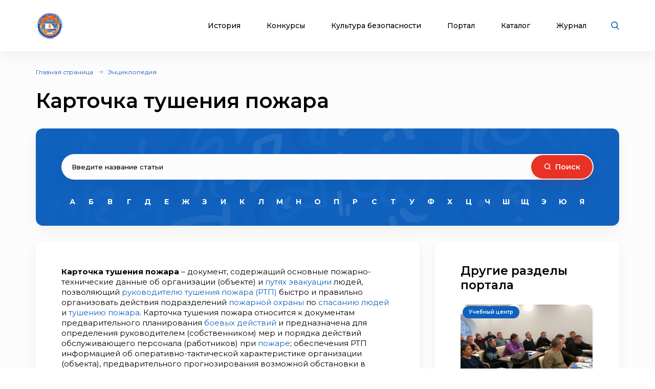

--- FILE ---
content_type: text/html; charset=UTF-8
request_url: https://xn--b1ae4ad.xn--p1ai/enc/kartochka-tusheniya-pozhara
body_size: 10447
content:

<!DOCTYPE html>
<html lang="ru">
<head>
    <meta charset="UTF-8">

    <meta http-equiv="X-UA-Compatible" content="IE=edge">
    <meta name="description" content="Энциклопедия пожарной безопасности">
    <meta name="viewport" content="width=device-width, initial-scale=1, minimum-scale=1, maximum-scale=1">
    <title>Карточка тушения пожара - Энциклопедия пожарной безопасности</title>
    <link rel="stylesheet" href="/assets/css/libs.min.css">
    <link rel="preconnect" href="https://fonts.googleapis.com">
    <link rel="preconnect" href="https://fonts.gstatic.com" crossorigin>
    <link href="https://fonts.googleapis.com/css2?family=Montserrat:wght@400;500;600;700&display=swap" rel="stylesheet">


    <link rel="apple-touch-icon" sizes="180x180" href="/assets/favicon_package/apple-touch-icon.png">
    <link rel="icon" type="image/png" sizes="32x32" href="/assets/favicon_package/favicon-32x32.png">
    <link rel="icon" type="image/png" sizes="16x16" href="/assets/favicon_package/favicon-16x16.png">
    <link rel="manifest" href="/assets/favicon_package/site.webmanifest">
    <link rel="mask-icon" href="/assets/favicon_package/safari-pinned-tab.svg" color="#5bbad5">
    <meta name="msapplication-TileColor" content="#da532c">
    <meta name="theme-color" content="#ffffff">


    <meta name="zen-verification" content="3Vlg9sfQHYaatZbfxPWsGvwhTKkZMMfVjo6SerWGr2bwi5h3j0dg64RirFmay4fc" />
    <meta name="msapplication-TileColor" content="#ffffff">
    <meta name="msapplication-TileImage" content="/assets/favicon/ms-icon-144x144.png">
    <meta name="theme-color" content="#ffffff">
    <link rel="stylesheet" href="/assets/css/app.css?69523003ed7be">
    <link type="text/css" rel="stylesheet" href="/css/lightslider.min.css" />

    
    
</head>
<body class="font-montserrat text-black">
<div class="s-page overflow-hidden bg-bggrey">
    <header class="s-header bg-white shadow-header py-23px lg:py-10px  z-999 fixed top-0 left-0 w-full">
        <div class="wrapper">
            <div class="container max-w-xl  mx-auto">
                <div class="flex justify-between items-center relative">
                    <div class="flex justify-start items-center">
                        <div class="s-header-logo sm:pl-3px">
                            <a href="/" class="flex justify-start items-center">
                                <picture>
                                    <source srcset="/assets/images/new-logo.jpg" media="(max-width: 650px)" style="width:33px">
                                    <img class="mr-30px md2:mr-20px vdpo-logo flex-shrink-0" src="/assets/images/new-logo.jpg?1" alt="Всероссийское добровольное пожарное общество">
                                </picture>


                            </a>
                        </div>
                    </div>
                    <div class="flex justify-start items-center lg:block hidden text-center font-bold text-12px px-20px">
                        Пожарно-техническая выставка
                    </div>
                    <div class="flex justify-start items-center">
                        <ul class="s-header-list list-none justify-start flex font-medium text-14px leading-17px lg:hidden">
                            <li data-menu-id="1" class="menu-point mr-45px xl:mr-30px lg:mr-34px md2:mr-27px"><a href="javascript:return false;" class="block cursor-pointer hover:text-red text-black transition duration-500 ease-in-out relative px-3px">История</a></li>
                            <li data-menu-id="2" class="menu-point mr-45px xl:mr-30px lg:mr-34px md2:mr-27px"><a href="javascript:return false;"  class="block cursor-pointer hover:text-red text-black transition duration-500 ease-in-out relative px-3px">Конкурсы</a></li>
                            <li data-menu-id="3" class="menu-point mr-45px xl:mr-30px lg:mr-34px md2:mr-27px"><a  href="javascript:return false;" class="block cursor-pointer hover:text-red text-black transition duration-500 ease-in-out relative px-3px">Культура безопасности</a></li>
                            <li data-menu-id="4" class="menu-point mr-45px xl:mr-30px lg:mr-34px md2:mr-27px"><a href="javascript:return false;"  class="block cursor-pointer hover:text-red text-black transition duration-500 ease-in-out relative px-3px">Портал</a></li>
                            <li class="mr-45px xl:mr-30px lg:mr-34px md2:mr-27px"><a href="/products" class="block cursor-pointer hover:text-red text-black transition duration-500 ease-in-out relative px-3px">Каталог</a></li>
                            <li class="mr-45px xl:mr-30px lg:mr-34px md2:mr-27px"><a href="/blog" class="block cursor-pointer hover:text-red text-black transition duration-500 ease-in-out relative px-3px">Журнал</a></li>
                        </ul>
                        <div class="s-header-search relative lg:mr-28px sm:static">
                            <span class="js-search cursor-pointer"><img src="/assets/images/icon-searsh.svg" alt="img" class="svg"></span>
                            <div class="s-header-search-block absolute opacity-0 invisible block transition duration-500 ease-in-out hidden sm:w-full">
                                <form action="/search" method="get">
                                    <input type="text" placeholder="Поиск" name="q" class="search-string-input w-402px bg-bggrey border border-grey2 shadow-header rounded-25px h-43px pl-21px font-normal text-14px leading-39px pr-75px lg:w-531px bg-white sm:w-full">
                                    <button type="submit" class="bg-transparent absolute border-0 p-0 block right-20px"><img src="/assets/images/icon-searsh.svg" alt="img" class="svg"></button>
                                    <div class="s-header-search-close absolute right-52px">
                                        <span class="block cursor-pointer" onclick="$('input.search-string-input').val('')"><img src="/assets/images/icon-close.svg" alt="img" class="svg"></span>
                                    </div>
                                </form>
                            </div>
                        </div>
                        <div class="s-header-toggle hidden lg:block ">
                            <span class="icon-menu-burger"><span class="icon-menu-burger-line"></span></span>
                        </div>

                    </div>
                </div>
            </div>
        </div>

        <nav class="main-menu-dropdown" >
            <div class="container max-w-xl mx-auto py-50px">
                <div class="main-menu-item point1">
                    <div class="menu-header">История</div>
                    <ul class="pt-15px">
                        <li><a href="/map">Субъекты</a></li>
                        <li><a href="/place">Музеи и памятные места</a></li>
                        <li><a href="/veteran">Аллея славы</a></li>
                        <li><a href="/history/honor">Память и слава</a></li>
                        <li><a href="/dinasty">Династии пожарных</a></li>
                        <li><a href="/memory_book">Книга памяти</a></li>
                        <li><a href="/calendar">День в истории</a></li>
                        <li><a href="/virtual">Виртуальный музей</a></li>
                        <li><a href="/brandistika">Брандистика</a></li>
                        <li><a href="/130">#вдпо130лет</a></li>
                        <li><a href="/org">Наука и образование</a></li>

                    </ul>
                </div>
                <div class="main-menu-item point2">
                    <div class="menu-header">Конкурсы</div>
                    <ul class="pt-15px">
                        <li><a href="/olymps">Олимпиады</a></li>
                        <li><a href="/activity/konkurs-znatoki-istorii-pozharnoy-okhrany">Конкурс знатоки</a></li>
                        <li><a href="/ogon-drug-oron-vrag">Огонь-друг, Огонь-враг</a></li>
                        <li><a href="/activity/winners">Зал Почета</a></li>
                        <li><a href="/activity">Активности</a></li>
                        <li><a href="/teams">Команды</a></li>
                        <li><a href="/ai-contest">Учимся сами, обучаем ИИ</a></li>
                    </ul>
                </div>
                <div class="main-menu-item point3">
                    <div class="menu-header">Культура безопасности</div>
                    <ul class="pt-15px">
                        <li><a href="/learning">Для педагогов</a></li>
                        <li><a href="/methodic-bank">Методическая копилка</a></li>
                        <li><a href="/safety-culture">Для населения</a></li>
                        <li><a href="/edu_center">Для специалистов</a></li>
                        <li><a href="/activity">Активности</a></li>
                        <li><a href="/interactive">Интерактивные презентации</a></li>
                        <li><a href="/edu/online">Онлайн-тренажеры</a></li>
                        <li><a href="/quiz">Тесты и викторины</a></li>
                        <li><a href="/video">Видеоролики</a></li>
                        <li><a href="/films">Фильмы о пожарных</a></li>
                        <li><a href="/cartoons">Мультфильмы о пожарных</a></li>
                        <li><a href="/virtual">Виртуальный музей</a></li>
                        <li><a href="/edu_center">Учебный центр</a></li>

                    </ul>
                </div>
                <div class="main-menu-item point4">
                    <div class="menu-header">Портал</div>
                    <ul class="pt-15px">
                        <li><a href="/about">О проекте</a></li>
                        <li><a href="/news">Новости</a></li>
                        <li><a href="/enc">Энциклопедия</a></li>
                        <li><a href="/library">Библиотека</a></li>
                        <li><a href="/products">Каталог продукции</a></li>
                        <li><a href="/blog">Журнал</a></li>
                        <li><a href="/facts">Это интересно!</a></li>

                    </ul>
                </div>

            </div>

        </nav>
        <div class="main-menu-overlay"></div>
    </header>
    <div class="s-menu fixed left-0 top-0 w-full bg-white  z-998 shadow-header rounded-b-14px pt-86px  pb-25px opacity-0 invisible transition duration-500 ease-in-out">
        <ul class="s-menu-list mobile-main-menu text-14px leading-17px font-medium list-none">
            <li>
                <span class="text-black hover:text-red transition duration-500 ease-in-out">История</span>
                <div class="submenu">
                    <ul>
                        <li><a href="/map">Субъекты</a></li>
                        <li><a href="/place">Музеи и памятные места</a></li>
                        <li><a href="/veteran">Аллея славы</a></li>
                        <li><a href="/history/honor">Память и слава</a></li>
                        <li><a href="/dinasty">Династии пожарных</a></li>
                        <li><a href="/memory_book">Книга памяти</a></li>
                        <li><a href="/calendar">День в истории</a></li>
                        <li><a href="/virtual">Виртуальный музей</a></li>
                        <li><a href="/brandistika">Брандистика</a></li>
                        <li><a href="/130">#вдпо130лет</a></li>
                        <li><a href="/org">Наука и образование</a></li>
                    </ul>
                </div>

            </li>
            <li >
                <span href="/news" class="text-black hover:text-red transition duration-500 ease-in-out">Конкурсы</span>
                <ul class="submenu">
                    <li><a href="/olymps">Олимпиады</a></li>
                    <li><a href="/activity/konkurs-znatoki-istorii-pozharnoy-okhrany">Конкурс знатоки</a></li>
                    <li><a href="/learning/prover-sebya">Проверь себя</a></li>
                    <li><a href="/ogon-drug-oron-vrag">Огонь-друг, Огонь-враг</a></li>
                    <li><a href="/activity/winners">Зал Почета</a></li>
                                        <li><a href="/activity">Активности</a></li>
                    <li><a href="/teams">Команды</a></li>
                    <li><a href="/ai-contest">Учимся сами, обучаем ИИ</a></li>
                </ul>
            </li>
            <li >
                <span href="/news" class="text-black hover:text-red transition duration-500 ease-in-out">Культура безопасности</span>
                <ul class="submenu">
                    <li><a href="/learning">Для педагогов</a></li>
                    <li><a href="/methodic-bank">Методическая копилка</a></li>
                    <li><a href="/safety-culture">Для населения</a></li>
                    <li><a href="/edu_center">Для специалистов</a></li>
                    <li><a href="/activity">Активности</a></li>
                    <li><a href="/interactive">Интерактивные презентации</a></li>
                    <li><a href="/edu/online">Онлайн-тренажеры</a></li>
                    <li><a href="/quiz">Тесты и викторины</a></li>
                    <li><a href="/video">Видеоролики</a></li>
                    <li><a href="/films">Фильмы о пожарных</a></li>
                    <li><a href="/cartoons">Мультфильмы о пожарных</a></li>
                    <li><a href="/virtual">Виртуальный музей</a></li>
                    <li><a href="/edu_center">Учебный центр</a></li>
                </ul>
            </li>

            <li >
                <span href="/news" class="text-black hover:text-red transition duration-500 ease-in-out">Портал</span>
                <ul class="submenu">
                    <li><a href="/about">О проекте</a></li>
                    <li><a href="/news">Новости</a></li>
                    <li><a href="/enc">Энциклопедия</a></li>
                    <li><a href="/library">Библиотека</a></li>
                    <li><a href="/blog">Журнал</a></li>
                    <li><a href="/facts">Это интересно!</a></li>
                </ul>
            </li>

            <li><a href="/products" class="text-black hover:text-red transition duration-500 ease-in-out">Каталог</a></li>
            <li><a href="/blog" class="text-black hover:text-red transition duration-500 ease-in-out">Журнал</a></li>
        </ul>
    </div>
    <div class="content-container">
        
    <div class="s-museum-cont pt-32px pb-70px lg:pt-26px lg:pb-50px sm:pt-24px sm:pb-35px ">
        <div class="container max-w-xl  mx-auto">
                <div class="s-breadcrumb">
        <div class="s-breadcrumb-list-wrap">
            <ul class="s-breadcrumb-list flex-wrap font-normal text-12px leading-15px flex items-center text-grey1">
                                    <li class="mr-8px relative flex mb-1 items-center"><a href="/" class="text-blue hover:text-red transition duration-500 ease-in-out">Главная страница</a></li>
                                    <li class="mr-8px relative flex mb-1 items-center"><a href="/enc" class="text-blue hover:text-red transition duration-500 ease-in-out">Энциклопедия</a></li>
                            </ul>
        </div>
    </div>

            <h1 class="s-alley-title pt-20px font-semibold text-black text-40px leading-49px lg:pt-16px sm:text-25px sm:leading-30px">Карточка тушения пожара</h1>

            <div class="s-thesaurus mt-30px lg:mt-20px sm:mt-18px">
                <div class="s-thesaurus-search bg-dict px-50px py-50px shadow-header
rounded-14px bg-center pb-28px relative z-2
lg:py-40px lg:px-40px lg:pb-20px lg:bg-dict-md
sm:py-25px sm:px-10px sm:pb-6px sm:bg-dict-sm">

                    <form action="/enc/search" class='sm:px-17px'>
    <div class="s-thesaurus-search-inner h-50px shadow-header rounded-25px bg-bggrey flex relative sm:h-auto">
        <div class="s-alley-search-item item4 w-full">
            <input type="text" name="q" placeholder="Введите название статьи" required
                   class="h-50px border-0 bg-transparent w-full rounded-0 font-medium text-13px leading-16px
                   px-20px pr-140px text-black lg:rounded-25px lg:bg-bggrey lg:shadow-header sm:h-41px lg:px-20px"
                    value=""
            >
        </div>
        <div class="s-alley-search-item button absolute right-2px top-2px ">
            <div class="s-alley-search-button ">
                <button type="submit" class="bg-red h-46px w-120px px-23px font-semibold text-14px leading-17px flex justify-center items-center text-white hover:bg-red1 transition duration-500 ease-in-out whitespace-nowrap rounded-25px shadow-button sm:w-37px sm:h-37px sm:p-0"><img src="/assets/images/icon-search.svg" alt="img" class="rounded-7px"><span class="pl-7px sm:hidden">Поиск</span></button>
            </div>
        </div>
    </div>
</form>


                    <div class="s-thesaurus-search-list flex justify-center swiper js-swiperletters font-bold text-14px text-center leading-33px pt-27px px-4px lg:px-14px lg:pt-23px sm:text-12px sm:leading-29px sm:py-11px sm:px-0 relative">
                        <div class="swiper-wrapper items-center justify-between flex-wrap xl:justify-center sm:flex-nowrap sm:justify-start">
                                                                                                                                        <div class="swiper-slide w-auto mr-1px-1">
                                            <a href="/enc/letter/А"
                                               class="text-white hover:text-blue1 transition duration-500 ease-in-out
                                                       w-35px h-35px block rounded-full  sm:w-30px sm:h-30px">А</a></div>
                                                                                                                                                <div class="swiper-slide w-auto mr-1px-1">
                                            <a href="/enc/letter/Б"
                                               class="text-white hover:text-blue1 transition duration-500 ease-in-out
                                                       w-35px h-35px block rounded-full  sm:w-30px sm:h-30px">Б</a></div>
                                                                                                                                                <div class="swiper-slide w-auto mr-1px-1">
                                            <a href="/enc/letter/В"
                                               class="text-white hover:text-blue1 transition duration-500 ease-in-out
                                                       w-35px h-35px block rounded-full  sm:w-30px sm:h-30px">В</a></div>
                                                                                                                                                <div class="swiper-slide w-auto mr-1px-1">
                                            <a href="/enc/letter/Г"
                                               class="text-white hover:text-blue1 transition duration-500 ease-in-out
                                                       w-35px h-35px block rounded-full  sm:w-30px sm:h-30px">Г</a></div>
                                                                                                                                                <div class="swiper-slide w-auto mr-1px-1">
                                            <a href="/enc/letter/Д"
                                               class="text-white hover:text-blue1 transition duration-500 ease-in-out
                                                       w-35px h-35px block rounded-full  sm:w-30px sm:h-30px">Д</a></div>
                                                                                                                                                <div class="swiper-slide w-auto mr-1px-1">
                                            <a href="/enc/letter/Е"
                                               class="text-white hover:text-blue1 transition duration-500 ease-in-out
                                                       w-35px h-35px block rounded-full  sm:w-30px sm:h-30px">Е</a></div>
                                                                                                                                                <div class="swiper-slide w-auto mr-1px-1">
                                            <a href="/enc/letter/Ж"
                                               class="text-white hover:text-blue1 transition duration-500 ease-in-out
                                                       w-35px h-35px block rounded-full  sm:w-30px sm:h-30px">Ж</a></div>
                                                                                                                                                <div class="swiper-slide w-auto mr-1px-1">
                                            <a href="/enc/letter/З"
                                               class="text-white hover:text-blue1 transition duration-500 ease-in-out
                                                       w-35px h-35px block rounded-full  sm:w-30px sm:h-30px">З</a></div>
                                                                                                                                                <div class="swiper-slide w-auto mr-1px-1">
                                            <a href="/enc/letter/И"
                                               class="text-white hover:text-blue1 transition duration-500 ease-in-out
                                                       w-35px h-35px block rounded-full  sm:w-30px sm:h-30px">И</a></div>
                                                                                                                                                <div class="swiper-slide w-auto mr-1px-1">
                                            <a href="/enc/letter/К"
                                               class="text-white hover:text-blue1 transition duration-500 ease-in-out
                                                       w-35px h-35px block rounded-full  sm:w-30px sm:h-30px">К</a></div>
                                                                                                                                                <div class="swiper-slide w-auto mr-1px-1">
                                            <a href="/enc/letter/Л"
                                               class="text-white hover:text-blue1 transition duration-500 ease-in-out
                                                       w-35px h-35px block rounded-full  sm:w-30px sm:h-30px">Л</a></div>
                                                                                                                                                <div class="swiper-slide w-auto mr-1px-1">
                                            <a href="/enc/letter/М"
                                               class="text-white hover:text-blue1 transition duration-500 ease-in-out
                                                       w-35px h-35px block rounded-full  sm:w-30px sm:h-30px">М</a></div>
                                                                                                                                                <div class="swiper-slide w-auto mr-1px-1">
                                            <a href="/enc/letter/Н"
                                               class="text-white hover:text-blue1 transition duration-500 ease-in-out
                                                       w-35px h-35px block rounded-full  sm:w-30px sm:h-30px">Н</a></div>
                                                                                                                                                <div class="swiper-slide w-auto mr-1px-1">
                                            <a href="/enc/letter/О"
                                               class="text-white hover:text-blue1 transition duration-500 ease-in-out
                                                       w-35px h-35px block rounded-full  sm:w-30px sm:h-30px">О</a></div>
                                                                                                                                                <div class="swiper-slide w-auto mr-1px-1">
                                            <a href="/enc/letter/П"
                                               class="text-white hover:text-blue1 transition duration-500 ease-in-out
                                                       w-35px h-35px block rounded-full  sm:w-30px sm:h-30px">П</a></div>
                                                                                                                                                <div class="swiper-slide w-auto mr-1px-1">
                                            <a href="/enc/letter/Р"
                                               class="text-white hover:text-blue1 transition duration-500 ease-in-out
                                                       w-35px h-35px block rounded-full  sm:w-30px sm:h-30px">Р</a></div>
                                                                                                                                                <div class="swiper-slide w-auto mr-1px-1">
                                            <a href="/enc/letter/С"
                                               class="text-white hover:text-blue1 transition duration-500 ease-in-out
                                                       w-35px h-35px block rounded-full  sm:w-30px sm:h-30px">С</a></div>
                                                                                                                                                <div class="swiper-slide w-auto mr-1px-1">
                                            <a href="/enc/letter/Т"
                                               class="text-white hover:text-blue1 transition duration-500 ease-in-out
                                                       w-35px h-35px block rounded-full  sm:w-30px sm:h-30px">Т</a></div>
                                                                                                                                                <div class="swiper-slide w-auto mr-1px-1">
                                            <a href="/enc/letter/У"
                                               class="text-white hover:text-blue1 transition duration-500 ease-in-out
                                                       w-35px h-35px block rounded-full  sm:w-30px sm:h-30px">У</a></div>
                                                                                                                                                <div class="swiper-slide w-auto mr-1px-1">
                                            <a href="/enc/letter/Ф"
                                               class="text-white hover:text-blue1 transition duration-500 ease-in-out
                                                       w-35px h-35px block rounded-full  sm:w-30px sm:h-30px">Ф</a></div>
                                                                                                                                                <div class="swiper-slide w-auto mr-1px-1">
                                            <a href="/enc/letter/Х"
                                               class="text-white hover:text-blue1 transition duration-500 ease-in-out
                                                       w-35px h-35px block rounded-full  sm:w-30px sm:h-30px">Х</a></div>
                                                                                                                                                <div class="swiper-slide w-auto mr-1px-1">
                                            <a href="/enc/letter/Ц"
                                               class="text-white hover:text-blue1 transition duration-500 ease-in-out
                                                       w-35px h-35px block rounded-full  sm:w-30px sm:h-30px">Ц</a></div>
                                                                                                                                                <div class="swiper-slide w-auto mr-1px-1">
                                            <a href="/enc/letter/Ч"
                                               class="text-white hover:text-blue1 transition duration-500 ease-in-out
                                                       w-35px h-35px block rounded-full  sm:w-30px sm:h-30px">Ч</a></div>
                                                                                                                                                <div class="swiper-slide w-auto mr-1px-1">
                                            <a href="/enc/letter/Ш"
                                               class="text-white hover:text-blue1 transition duration-500 ease-in-out
                                                       w-35px h-35px block rounded-full  sm:w-30px sm:h-30px">Ш</a></div>
                                                                                                                                                <div class="swiper-slide w-auto mr-1px-1">
                                            <a href="/enc/letter/Щ"
                                               class="text-white hover:text-blue1 transition duration-500 ease-in-out
                                                       w-35px h-35px block rounded-full  sm:w-30px sm:h-30px">Щ</a></div>
                                                                                                                                                <div class="swiper-slide w-auto mr-1px-1">
                                            <a href="/enc/letter/Э"
                                               class="text-white hover:text-blue1 transition duration-500 ease-in-out
                                                       w-35px h-35px block rounded-full  sm:w-30px sm:h-30px">Э</a></div>
                                                                                                                                                <div class="swiper-slide w-auto mr-1px-1">
                                            <a href="/enc/letter/Ю"
                                               class="text-white hover:text-blue1 transition duration-500 ease-in-out
                                                       w-35px h-35px block rounded-full  sm:w-30px sm:h-30px">Ю</a></div>
                                                                                                                                                <div class="swiper-slide w-auto mr-1px-1">
                                            <a href="/enc/letter/Я"
                                               class="text-white hover:text-blue1 transition duration-500 ease-in-out
                                                       w-35px h-35px block rounded-full  sm:w-30px sm:h-30px">Я</a></div>
                                                                                                                        </div>
                        <div class="s-thesaurus-search-arrow left"></div>
                        <div class="s-thesaurus-search-arrow right"></div>
                    </div>
                </div>
                <div class="s-dict-line flex mx-m15px mt-30px lg:mt-32px lg:flex-wrap  sm:mt-27px">
                    <div class="s-dict-block px-15px w-2/3 lg:w-full">

                        <div class="s-dict-article bg-white rounded-14px shadow-header font-normal text-15px leading-20px p-50px pb-55px lg:px-40px lg:pt-35px lg:pb-45px sm:text-13px sm:leading-16px sm:py-24px sm:pl-25px sm:pr-27px sm:pt-18px sm:pb-30px">
                            <div class="s-dict-word s-text-para-standard">
                                <p><strong>Карточка тушения пожара</strong> &ndash; документ, содержащий основные пожарно-технические данные об организации (объекте) и <a href="../enc/put-evakuatsii">путях эвакуации</a> людей, позволяющий <a href="../enc/rukovoditel-tusheniya-pozhara">руководителю тушения пожара (РТП)</a> быстро и правильно организовать действия подразделений <a href="../enc/pozharnaya-okhrana">пожарной охраны</a> по <a href="../enc/spasenie-lyudey-pri-pozhare">спасанию людей</a> и <a href="../enc/tushenie-pozharov">тушению пожара</a>. Карточка тушения пожара относится к документам предварительного планирования <a href="../enc/boevye-deystviya-po-tusheniyu-pozharov">боевых действий</a> и предназначена для определения руководителем (собственником) мер и порядка действий обслуживающего персонала (работников) при <a href="../enc/pozhar">пожаре</a>; обеспечения РТП информацией об оперативно-тактической характеристике организации (объекта), предварительного прогнозирования возможной обстановки в организации при пожаре, планирования основных (главных) действий подразделений пожарной охраны по тушению пожара; повышения теоретической и практической подготовки личного состава (работников) подразделений пожарной охраны и их органов управления; информационного обеспечения при исследовании (изучении) пожара. Карточки тушения пожара составляются на организации, не вошедшие в перечень.</p>
                            </div>
                            <div class="s-article-share flex items-center pt-38px lg:pt-35px sm:flex-wrap sm:pt-20px">
                                <div class="text font-normal text-14px leading-17px pr-8px sm:w-full  sm:text-13px sm:leading-16px">
                                    Поделиться:
                                </div>
                                <div class="s-article-share-soc flex sm:pt-10px mb-m5px sm:flex-wrap"><script src="https://yastatic.net/share2/share.js"></script>
<div class="ya-share2" id="vdpo-share" data-curtain
     data-shape="round"
     data-services="vkontakte,odnoklassniki,telegram,whatsapp"
          data-title="Карточка тушения пожара | Энциклопедия ВДПО.РФ"         data-image="https://xn--b1ae4ad.xn--p1ai/img/layout/logo-vdpo.png"    ></div></div>

                            </div>
                            <div class="adv-banner-hor py-25px "></div>
                        </div>

                        <div class="s-dict-pager flex pt-52px m-m5px lg:pt-38px sm:pt-30px">
                                                        <div class="s-dict-pager-block w-2/4 px-5px">
                                <a href="/enc/kartochka-avariynaya-perevozimogo-gruza"
                                   class="s-dict-pager-item border border-dashed border-grey4 rounded-7px text-13px leading-16px block h-full py-27px px-31px relative transition duration-500 ease-in-out">
                <span class="s-dict-pager-arrow absolute z-2 bg-white px-5px text-blue text-12px leading-15px flex items-center top-m7px left-27px transition duration-500 ease-in-out sm:flex-wrap sm:top-m10px sm:left-14px sm:bg-transparent sm:h-62px sm:px-0 xs:left-5px">
                 <span class="arrow sm:px-5px sm:bg-white sm:block">
                    <img src="/assets/images/dict-arrow-prev.svg" alt="img" class="svg">
                 </span>
                 <span class="hiddem sm:w-full sm:block"></span>
                  <span class="text pl-9px sm:w-full sm:px-5px sm:max-w-80px">Предыдущая статья</span>
                </span>
                 <span class="s-dict-pager-article block font-semibold sm:hidden">Карточка аварийная перевозимого груза</span>
                <span class="s-dict-pager-descr block font-normal pt-8px sm:hidden text-justify">Карточка аварийная перевозимого груза&nbsp;&ndash;&nbsp;комплексный информационный организационно-методический документ, содержащий: сведения об опасных свойствах груза; требования по безопасной перевозке груза (группы грузов, однородных по критериям безопасности) и мерам по ликвидации аварийных ситуаций при его перевозке (общеорганизационные, противопожарные и др.), медико-технические мероприятия (средства индивидуальной защиты аварийных бригад, оказание...<br><br><u>читать полностью</u></span>
                                </a>
                            </div>
                                                                                    <div class="s-dict-pager-block w-2/4 px-5px">
                                <a href="/enc/kartochka-ucheta-pozhara"
                                   class="s-dict-pager-item border border-dashed border-grey4 rounded-7px text-13px leading-16px block text-right h-full py-27px px-31px relative transition duration-500 ease-in-out sm:text-left sm:h-62px sm:px-0 ">
                <span class="s-dict-pager-arrow absolute z-2 bg-white px-5px text-blue text-12px leading-15px flex items-center top-m7px right-27px transition duration-500 ease-in-out sm:flex-wrap sm:top-m10px sm:right-14px sm:bg-transparent sm:h-62px sm:px-0 sm:justify-end xs:right-5px">
                  <span class="text pr-9px  sm:w-full sm:px-5px sm:order-3 sm:max-w-80px sm:mr-5px">Следующая статья</span>
                  <span class="hiddem sm:order-2 sm:w-full sm:block"></span>
                  <span class="arrow sm:px-5px sm:bg-white sm:order-1 sm:block">
                  <img src="/assets/images/dict-arrow-next.svg" alt="img" class="svg">
                </span>
                </span>
                                    <span class="s-dict-pager-article block font-semibold sm:hidden">Карточка учёта пожара</span>
                                    <span class="s-dict-pager-descr block font-normal pt-8px sm:hidden text-justify">Карточка учёта пожара &ndash; документ, содержащий информацию о пожаре и его последствиях. Карточка учёта пожара, состоящая из текстовой и кодовой частей, заполняется на каждый пожар сотрудником ГПС, проводившим проверку по пожару.
Текстовая часть (левая сторона карточки) состоит из наименований полей, заполняемых текстовыми или количественными значениями. Кодовая часть (правая сторона карточки) предназначена для машинной обработки и содержит только числовую...<br><br><u>читать полностью</u></span>
                                </a>
                            </div>
                                                    </div>
                    </div>
                    <div class="s-dict-block px-15px w-4/12 lg:w-full lg:pt-50px sm:pt-35px">
                                                                            <div class="s-article-more bg-white rounded-14px shadow-header font-normal text-15px leading-20px p-50px pt-44px xl:px-20px lg:px-40px lg:pt-35px lg:pb-40px sm:text-13px sm:leading-16px sm:py-24px sm:pl-25px sm:pr-27px sm:pt-22px h-full ">
                                <div class="s-article-main-title font-semibold text-23px leading-28px lg:text-18px lg:leading-22px sm:text-18px sm:leading-22px">
                                    Другие разделы портала
                                </div>
                                <ul class="s-article-more-list pt-24px lg:flex lg:mx-m15px sm:pt-16px sm:flex-wrap">
                                                                            <li class="lg:px-15px lg:w-full">
                                            <div class="s-article-more-item h-full rounded-14px border border-dashed border-grey4">
                                                <div class="s-article-more-item-img relative">
                                                    <a href="/edu_center/82" class="block rounded-14px">
                                                        <picture>
                                                            <source srcset="/img/enc/promo/ptm.png"
                                                                    media="(max-width: 991px)">
                                                            <img src="/img/enc/promo/ptm.png" alt="img"
                                                                 class="block m-m1px rounded-14px w-2pxcalc1">
                                                        </picture>
                                                    </a>
                                                    <span class="s-article-more-label absolute left-3px top-3px font-semibold text-10px leading-12px text-white flex items-center rounded-15px bg-blue  px-12px z-2 py-6px">
                    <span>Учебный центр</span>
                  </span>
                                                </div>
                                                <div class="s-article-more-item-cont px-30px pt-28px pb-26px sm:pt-29px sm:px-30px sm:pb-26px">
                                                    <div class="s-article-more-item-title font-medium text-15px leading-18px sm:text-14px sm:leading-17px">Учебный центр </div>
                                                    <div class="s-article-more-descr font-normal text-13px leading-16px pt-13px sm:text-13px sm:leading-16px">В Российской Федерации в области пожарной безопасности выполняют работы (оказывают услуги) только в рамках лицензируемых видов деятельности порядка 50 тысяч организаций. Кроме этого, на предприятиях различных форм собственности свою деятельность осуществляют работники, на которых возложены обязанности по организации соблюдения требований пожарной безопасности и профилактики пожаров.</div>
                                                    <div class="s-article-more-link font-normal text-12px leading-15px pt-16px sm:pt-15px">
                                                        <a href="/edu_center/82"
                                                           class="text-blue hover:text-red transition duration-500 ease-in-out">Читать
                                                            полностью</a>
                                                    </div>
                                                </div>
                                            </div>
                                        </li>
                                    
                                </ul>
                            </div>
                                            </div>

            </div>



        </div>


    </div>
    </div>
    <div class="adv-banner-bar pt-15px"></div>
    </div>
    <footer class="s-footer bg-bggrey">
        <div class="s-footer-line bg-footer h-2px bg-top md:bg-footer-md line1 xs1:bg-footer-sm"></div>
        <div class="s-footer-top bg-white shadow-header pt-76px pb-60px lg:pt-47px lg:pb-46px sm:pt-32px sm:pb-33px">
            <div class="container max-w-xl  mx-auto">
                <div class="s-footer-line  mx-m15px flex flex-wrap font-normal text-14px leading-17px md1:text-13px md1:leading-16px">
                    <div class="s-footer-block px-15px w-9/12 lg:w-2/3 md1:w-full">
                        <div class="line flex lg:max-w-390px">
                            <div class="s-footer-item flex mr-125px xl:mr-70px lg:mr-0 lg:block lg:pr-15px lg:w-1/2">
                                <ul class="s-footer-list mr-125px xl:mr-70px lg:mr-0">
                                    <li class="relative"><a href="/map" class="hover:text-red transition duration-500 ease-in-out">Субъекты</a></li>
                                    <li class="mt-10px relative"><a href="/place" class="hover:text-red transition duration-500 ease-in-out">Музеи и памятные места</a></li>
                                    <li class="mt-10px relative"><a href="/veteran" class="hover:text-red transition duration-500 ease-in-out">Аллея славы</a></li>
                                    <li class="mt-10px relative"><a href="/history/honor" class="hover:text-red transition duration-500 ease-in-out">Память и слава</a></li>
                                    <li class="mt-10px relative"><a href="/dinasty" class="hover:text-red transition duration-500 ease-in-out">Династии пожарных</a></li>
                                    <li class="mt-10px relative"><a href="/memory_book" class="hover:text-red transition duration-500 ease-in-out">Книга памяти</a></li>
                                    <li class="mt-10px relative"><a href="/calendar" class="hover:text-red transition duration-500 ease-in-out">День в истории</a></li>
                                    <li class="mt-10px relative"><a href="/edu_center" class="hover:text-red transition duration-500 ease-in-out">Учебный центр</a></li>
                                    <li class="mt-10px relative"><a href="/130" class="hover:text-red transition duration-500 ease-in-out">#вдпо130лет</a></li>
                                </ul>
                                <ul class="s-footer-list lg:pt-10px">
                                    <li class="relative"><a href="/news" class="hover:text-red transition duration-500 ease-in-out">Новости</a></li>

                                    <li class="mt-10px relative"><a href="/enc" class="hover:text-red transition duration-500 ease-in-out">Энциклопедия</a></li>
                                    <li class="mt-10px relative"><a href="/library" class="hover:text-red transition duration-500 ease-in-out">Библиотека</a></li>
                                    <li class="mt-10px relative"><a href="/org" class="hover:text-red transition duration-500 ease-in-out">Наука и образование</a></li>
                                    <li class="mt-10px relative"><a href="/safety-culture" class="hover:text-red transition duration-500 ease-in-out">Культура безопасности</a></li>
                                    <li class="mt-10px relative"><a href="/learning" class="hover:text-red transition duration-500 ease-in-out">Для педагогов</a></li>
                                    <li class="mt-10px relative"><a href="/virtual" class="hover:text-red transition duration-500 ease-in-out">Виртуальный музей</a></li>

                                    <li class="mt-10px relative"><a href="/blog" class="hover:text-red transition duration-500 ease-in-out">Журнал</a></li>
                                    <li class="mt-10px relative"><a href="/video" class="hover:text-red transition duration-500 ease-in-out">Видеоролики</a></li>
                                    <li class="mt-10px relative"><a href="/films" class="hover:text-red transition duration-500 ease-in-out">Фильмы о пожарных</a></li>
                                    <li class="mt-10px relative"><a href="/cartoons" class="hover:text-red transition duration-500 ease-in-out">Мультфильмы о пожарных</a></li>
                                    <li class="mt-10px relative"><a href="/brandistika" class="hover:text-red transition duration-500 ease-in-out">Брандистика</a></li>
                                </ul>
                            </div>
                            <div class="s-footer-item lg:pl-15px lg:w-1/2">
                                <ul class="s-footer-list">
                                    <li class="relative"><a href="/olymps" class="hover:text-red transition duration-500 ease-in-out">Олимпиады</a></li>
                                    <li class="mt-10px relative"><a href="/activity/konkurs-znatoki-istorii-pozharnoy-okhrany" class="hover:text-red transition duration-500 ease-in-out">Конкурс знатоки</a></li>
                                    <li class="mt-10px relative"><a href="/learning/prover-sebya" class="hover:text-red transition duration-500 ease-in-out">Проверь себя</a></li>                                    
                                    <li class="mt-10px relative"><a href="/ogon-drug-oron-vrag">Огонь-друг, Огонь-враг</a></li>
                                    <li class="mt-10px relative"><a href="/interactive" class="hover:text-red transition duration-500 ease-in-out">Интерактивные презентации</a></li>
                                    <li class="mt-10px relative"><a href="/edu/online" class="hover:text-red transition duration-500 ease-in-out">Онлайн-тренажеры</a></li>
                                    <li class="mt-10px relative"><a href="/quiz" class="hover:text-red transition duration-500 ease-in-out">Тесты и викторины</a></li>
                                    <li class="mt-10px relative"><a href="/facts" class="hover:text-red transition duration-500 ease-in-out">Это интересно!</a></li>
                                    <li class="mt-10px relative"><a href="/activity" class="hover:text-red transition duration-500 ease-in-out">Активности</a></li>
                                    <li class="mt-10px relative"><a href="/teams" class="hover:text-red transition duration-500 ease-in-out">Команды</a></li>

                                    <li class="mt-10px relative"><a href="/activity/winners" class="hover:text-red transition duration-500 ease-in-out">Зал Почета</a></li>
                                </ul>
                            </div>
                        </div>
                    </div>
                    <div class="s-footer-block px-15px w-3/12 lg:w-1/3 md1:w-full md1:pt-32px">
                        <div class="right flex justify-end lg:block">
                            <div class="s-footer-contacts max-w-217px w-full lg:max-w-inherit lg:mx-m15px md1:mx-m20px md1:px-20px md1:border-t md1:border-grey4 md1:w-40pxcalc1 md1:pt-30px">
                                <div class="s-footer-title font-semibold text-17px leading-21px text-grey1 md1:text-15px md1:leading-18px">Контакты</div>
                                <ul class="s-footer-info font-normal text-black text-14px leading-17px pt-23px md1:text-13px md1:leading-16px md1:pt-11px">
                                    <li>
                                        <div class="s-footer-info-item flex items-center">
                                            <img src="/assets/images/contacts-icon1.svg" alt="img">
                                            <span class="text pl-10px lg:whitespace-nowrap">Звездный Бульвар, д. 7</span>
                                        </div>
                                    </li>
                                    
                                    <li class="mt-11px md1:mt-8px">
                                        <a href="mailto:info@vdpo.ru" class="s-footer-info-item inline-flex items-center text-blue">
                                            <img src="/assets/images/contacts-icon2.svg" alt="img" class="svg">
                                            <span class="text pl-10px">info@vdpo.ru</span>
                                        </a>
                                    </li>
                                    
                                </ul>
                                <ul class="s-footer-soc flex pt-20px md1:pt-10px">
                                    <li class="mr-5px"><a href="https://t.me/ptvystavka"  target="_blank" class="rounded-full block relative w-30px h-30px"><span class="default transition duration-500 ease-in-out opacity-1 visible"><img src="/assets/images/soc-icon6-d.svg" alt="img"></span><span class="hover absolute left-0 top-0 opacity-0 invisible"><img src="/assets/images/soc-icon6.svg" alt="img"></span></a></li>
                                    <li class="mr-5px"><a href="https://vk.com/club203015498" target="_blank" class="rounded-full block relative w-30px h-30px"><span class="default transition duration-500 ease-in-out opacity-1 visible"><img src="/assets/images/soc-icon2-d.svg" alt="img"></span><span class="hover absolute left-0 top-0 opacity-0 invisible"><img src="/assets/images/soc-icon2.svg" alt="img"></span></a></li>
                                    <!--li class="mr-5px"><a href="https://twitter.com/VDPO_Russia" target="_blank" class="rounded-full block relative w-30px h-30px"><span class="default transition duration-500 ease-in-out opacity-1 visible"><img src="/assets/images/soc-icon3-d.svg" alt="img"></span><span class="hover absolute left-0 top-0 opacity-0 invisible"><img src="/assets/images/soc-icon3.svg" alt="img"></span></a></li-->
                                    <li class="mr-5px"><a href="https://zen.yandex.ru/id/603937fe00c74f578e457944" target="_blank" class="rounded-full block relative w-30px h-30px"><span class="default transition duration-500 ease-in-out opacity-1 visible"><img src="/assets/images/soc-icon4-d.svg" alt="img"></span><span class="hover absolute left-0 top-0 opacity-0 invisible"><img src="/assets/images/soc-icon4.svg" alt="img"></span></a></li>
                                    <li><a href="https://www.youtube.com/watch?v=rUuJDkWxha8&list=PLPm8HqcvZE9o8vQ4-76p9abOH2X3k4ODm&ab_channel=vdpo-russia" target="_blank" class="rounded-full block relative w-30px h-30px"><span class="default transition duration-500 ease-in-out opacity-1 visible"><img src="/assets/images/soc-icon5-d.svg" alt="img"></span><span class="hover absolute left-0 top-0 opacity-0 invisible"><img src="/assets/images/soc-icon5.svg" alt="img"></span></a></li>
                                </ul>
                            </div>
                        </div>
                    </div>
                </div>
            </div>
        </div>
        <div class="s-footer-bottom py-40px md2:py-30px">
            <div class="container max-w-xl  mx-auto">
                <div class="flex justify-between items-center md2:block md:flex-wrap">
                    <div class="flex justify-start items-center gap-2">
                        <div class="s-header-logo mr-30px lg:mr-50px md2:mr-0 ">
                            <div class="flex justify-start items-center md2:inline-flex">
                                <a href="https://vdpo.ru" target="_blank">
                                    <picture>
                                        <source srcset="/assets/images/vdpo-logo.svg?1" media="(max-width: 767px)">
                                        <img style="width: 46px;" class="mr-30px md2:mr-15px md2:mr-20px" src="/assets/images/vdpo-logo.svg?1" alt="Всероссийское добровольное пожарное общество">
                                    </picture>
                                </a>
                            
                            </div>

                        </div>
                        <div class="s-footer-copy md2:text-left font-normal text-12px leading-15px text-grey1 sm:text-11px sm:leading-13px md2:pt-13px md:max-w-300px md2:max-w-inherit">
                            © 2018-2026, «ВДПО» <br>
                            Все права на материалы, находящиеся на сайте, охраняются в соответствии с законодательством РФ.
                        </div>
                    </div>

                    <div class="text-right md:text-left s-footer-copy font-normal text-12px leading-15px text-grey1 sm:text-11px sm:leading-13px md2:pt-13px md:max-w-300px md2:max-w-inherit">
                        <br><a href="/politics">Политика конфиденциальности</a>
                    </div>
                </div>
            </div>
        </div>
    </footer>
    
</div>

<script src="/assets/js/libs.min.js"></script>
<script src="/js/lightslider.min.js"></script>
<script src="/assets/js/app.js?69523003ed7be"></script>
    <script src="/js/adv.js?69523003ed7be"></script>
<script src="https://stackpath.bootstrapcdn.com/bootstrap/4.1.3/js/bootstrap.min.js" integrity="sha384-ChfqqxuZUCnJSK3+MXmPNIyE6ZbWh2IMqE241rYiqJxyMiZ6OW/JmZQ5stwEULTy" crossorigin="anonymous"></script>

<!-- Global site tag (gtag.js) - Google Analytics -->
<script async src="https://www.googletagmanager.com/gtag/js?id=UA-133479467-1"></script>
<script>
    window.dataLayer = window.dataLayer || [];
    function gtag(){dataLayer.push(arguments);}
    gtag('js', new Date());

    gtag('config', 'UA-133479467-1');
</script>



    <!-- Yandex.Metrika counter -->
    <script type="text/javascript" >
        (function(m,e,t,r,i,k,a){m[i]=m[i]||function(){(m[i].a=m[i].a||[]).push(arguments)};
            m[i].l=1*new Date();k=e.createElement(t),a=e.getElementsByTagName(t)[0],k.async=1,k.src=r,a.parentNode.insertBefore(k,a)})
        (window, document, "script", "https://mc.yandex.ru/metrika/tag.js", "ym");

        ym(52136275, "init", {
            clickmap:true,
            trackLinks:true,
            accurateTrackBounce:true
        });
    </script>
    <noscript><div><img src="https://mc.yandex.ru/watch/52136275" style="position:absolute; left:-9999px;" alt="" /></div></noscript>
    <!-- /Yandex.Metrika counter -->

<script>
    $('.main-menu-overlay').on('click',(e) => {
        $('.main-menu-dropdown').hide();
        $('.main-menu-overlay').hide();
        $('header .wrapper').css('width','');
        $(document.body).removeClass('main-menu-active');
    });
    $('.menu-point').on('click', (e) => {
        let menuId  = $(e.target).closest('.menu-point').data('menu-id');
        console.log($('.main-menu-dropdown  .main-menu-item.point'+menuId))

        $('.main-menu-dropdown').show();
        $('.main-menu-overlay').show();
        $('.main-menu-dropdown .main-menu-item').hide();
        $('.main-menu-dropdown .main-menu-item.point'+menuId).show();
        let header = $('header .wrapper');
        header.css('width',header.width())
        $(document.body).addClass('main-menu-active');



    })
    $('.mobile-main-menu > li').on('click',(e) => {
        $('.mobile-main-menu > li.active').removeClass('active');
        $(e.target).closest('li').addClass('active');
    });
</script>




</body>
</html>


--- FILE ---
content_type: image/svg+xml
request_url: https://xn--b1ae4ad.xn--p1ai/assets/images/soc-icon5.svg
body_size: 778
content:
<svg width="30" height="30" viewBox="0 0 30 30" fill="none" xmlns="http://www.w3.org/2000/svg">
<circle cx="15" cy="15" r="15" fill="#E62216"/>
<path d="M23 14.1606C23 13.8321 22.9453 13.4489 22.9453 13.0109C22.8905 12.573 22.8358 12.135 22.781 11.7518C22.6715 11.3139 22.5073 10.9854 22.1788 10.7117C21.9051 10.438 21.5219 10.2737 21.1387 10.219C19.8796 10.0547 18.0183 10 15.5 10C12.9818 10 11.0657 10.0547 9.86131 10.219C9.4781 10.2737 9.09489 10.438 8.82117 10.7117C8.54745 10.9854 8.32846 11.3139 8.21897 11.7518C8.10949 12.135 8.05475 12.5182 8.05475 13.0109C8 13.4489 8 13.8321 8 14.1606C8 14.489 8 14.8723 8 15.4197C8 15.9672 8 16.4051 8 16.6788C8 17.0073 8.05475 17.3905 8.05475 17.8285C8.10949 18.2664 8.16423 18.7044 8.21897 19.0876C8.32846 19.5255 8.4927 19.854 8.82117 20.1277C9.09489 20.4015 9.4781 20.5657 9.86131 20.6204C11.1204 20.7847 12.9818 20.8394 15.5 20.8394C18.0183 20.8394 19.9343 20.7847 21.1387 20.6204C21.5219 20.5657 21.9051 20.4015 22.1788 20.1277C22.4526 19.854 22.6715 19.5255 22.781 19.0876C22.8905 18.7044 22.9453 18.3212 22.9453 17.8285C23 17.3905 23 17.0073 23 16.6788C23 16.3504 23 15.9672 23 15.4197C23 14.8723 23 14.4343 23 14.1606ZM18.4015 15.8577L14.0766 18.5401C14.0219 18.5949 13.9124 18.6496 13.8029 18.6496C13.6934 18.6496 13.6387 18.6496 13.5292 18.5949C13.365 18.4854 13.2555 18.3212 13.2555 18.1022V12.6825C13.2555 12.4635 13.365 12.2993 13.5292 12.1898C13.6934 12.0803 13.9124 12.0803 14.0766 12.1898L18.4015 14.8723C18.5657 14.9817 18.6752 15.146 18.6752 15.3102C18.6752 15.4745 18.5657 15.7482 18.4015 15.8577Z" fill="white"/>
</svg>


--- FILE ---
content_type: application/javascript; charset=utf-8
request_url: https://xn--b1ae4ad.xn--p1ai/js/adv.js?69523003ed7be
body_size: 280
content:
document.addEventListener("DOMContentLoaded",function(){    'use strict';    //adv loader    ['hor','ver','bar'].forEach(bannerType =>{        $(".adv-banner-"+bannerType).each((index, element)=>{            $.get('/adv?t='+bannerType).then((response) => {                if(response!==""){                    $(element).html(response)                } else {                    $(element).remove();                }            })        })    });});

--- FILE ---
content_type: image/svg+xml
request_url: https://xn--b1ae4ad.xn--p1ai/assets/images/contacts-icon2.svg
body_size: 445
content:
<svg width="14" height="14" viewBox="0 0 14 14" fill="none" xmlns="http://www.w3.org/2000/svg">
<path d="M12.3594 2.31274H1.64062C0.735984 2.31274 0 3.04873 0 3.95337V5.30675L6.02085 9.78513C6.31367 10.0029 6.65684 10.1118 7 10.1118C7.34316 10.1118 7.68633 10.003 7.97915 9.78513L14 5.30675V3.95337C14 3.04873 13.264 2.31274 12.3594 2.31274ZM12.9062 4.75717L7.3264 8.90751C7.13117 9.05273 6.86883 9.05273 6.67362 8.90751L1.09375 4.75717V3.95337C1.09375 3.65182 1.33908 3.40649 1.64062 3.40649H12.3594C12.6609 3.40649 12.9062 3.65182 12.9062 3.95337V4.75717ZM12.9062 7.48342L14 6.66989V12.0471C14 12.9518 13.264 13.6877 12.3594 13.6877H1.64062C0.735984 13.6877 0 12.9518 0 12.0471V6.66989L1.09375 7.48342V12.0471C1.09375 12.3487 1.33908 12.594 1.64062 12.594H12.3594C12.6609 12.594 12.9062 12.3487 12.9062 12.0471V7.48342Z" fill="#1061BD"/>
</svg>
